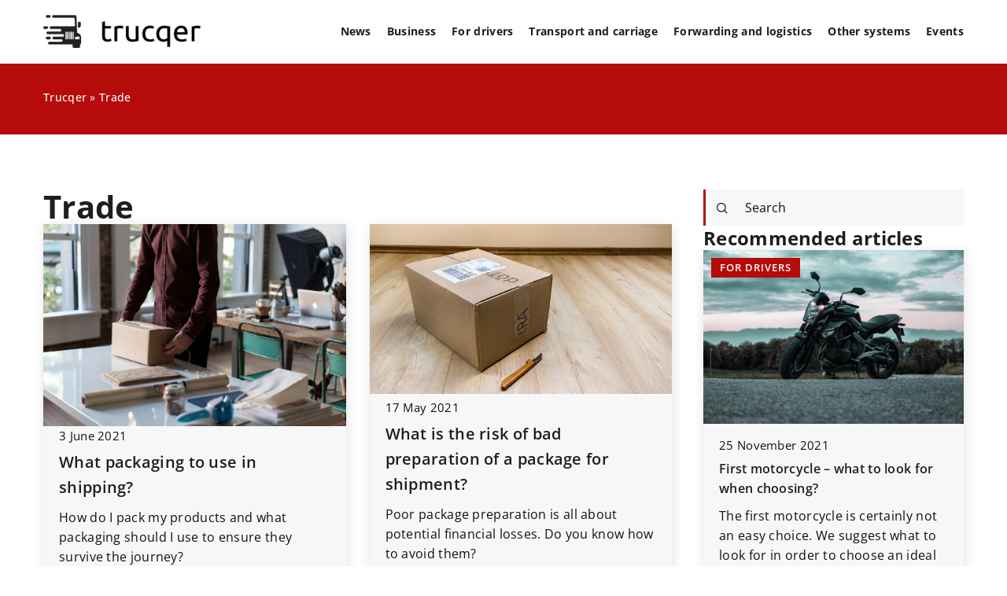

--- FILE ---
content_type: text/html; charset=UTF-8
request_url: https://trucqer.com/category/business/trade/
body_size: 14739
content:
<!DOCTYPE html>
<html lang="en">
<head><meta charset="UTF-8"><script>if(navigator.userAgent.match(/MSIE|Internet Explorer/i)||navigator.userAgent.match(/Trident\/7\..*?rv:11/i)){var href=document.location.href;if(!href.match(/[?&]nowprocket/)){if(href.indexOf("?")==-1){if(href.indexOf("#")==-1){document.location.href=href+"?nowprocket=1"}else{document.location.href=href.replace("#","?nowprocket=1#")}}else{if(href.indexOf("#")==-1){document.location.href=href+"&nowprocket=1"}else{document.location.href=href.replace("#","&nowprocket=1#")}}}}</script><script>(()=>{class RocketLazyLoadScripts{constructor(){this.v="1.2.6",this.triggerEvents=["keydown","mousedown","mousemove","touchmove","touchstart","touchend","wheel"],this.userEventHandler=this.t.bind(this),this.touchStartHandler=this.i.bind(this),this.touchMoveHandler=this.o.bind(this),this.touchEndHandler=this.h.bind(this),this.clickHandler=this.u.bind(this),this.interceptedClicks=[],this.interceptedClickListeners=[],this.l(this),window.addEventListener("pageshow",(t=>{this.persisted=t.persisted,this.everythingLoaded&&this.m()})),this.CSPIssue=sessionStorage.getItem("rocketCSPIssue"),document.addEventListener("securitypolicyviolation",(t=>{this.CSPIssue||"script-src-elem"!==t.violatedDirective||"data"!==t.blockedURI||(this.CSPIssue=!0,sessionStorage.setItem("rocketCSPIssue",!0))})),document.addEventListener("DOMContentLoaded",(()=>{this.k()})),this.delayedScripts={normal:[],async:[],defer:[]},this.trash=[],this.allJQueries=[]}p(t){document.hidden?t.t():(this.triggerEvents.forEach((e=>window.addEventListener(e,t.userEventHandler,{passive:!0}))),window.addEventListener("touchstart",t.touchStartHandler,{passive:!0}),window.addEventListener("mousedown",t.touchStartHandler),document.addEventListener("visibilitychange",t.userEventHandler))}_(){this.triggerEvents.forEach((t=>window.removeEventListener(t,this.userEventHandler,{passive:!0}))),document.removeEventListener("visibilitychange",this.userEventHandler)}i(t){"HTML"!==t.target.tagName&&(window.addEventListener("touchend",this.touchEndHandler),window.addEventListener("mouseup",this.touchEndHandler),window.addEventListener("touchmove",this.touchMoveHandler,{passive:!0}),window.addEventListener("mousemove",this.touchMoveHandler),t.target.addEventListener("click",this.clickHandler),this.L(t.target,!0),this.S(t.target,"onclick","rocket-onclick"),this.C())}o(t){window.removeEventListener("touchend",this.touchEndHandler),window.removeEventListener("mouseup",this.touchEndHandler),window.removeEventListener("touchmove",this.touchMoveHandler,{passive:!0}),window.removeEventListener("mousemove",this.touchMoveHandler),t.target.removeEventListener("click",this.clickHandler),this.L(t.target,!1),this.S(t.target,"rocket-onclick","onclick"),this.M()}h(){window.removeEventListener("touchend",this.touchEndHandler),window.removeEventListener("mouseup",this.touchEndHandler),window.removeEventListener("touchmove",this.touchMoveHandler,{passive:!0}),window.removeEventListener("mousemove",this.touchMoveHandler)}u(t){t.target.removeEventListener("click",this.clickHandler),this.L(t.target,!1),this.S(t.target,"rocket-onclick","onclick"),this.interceptedClicks.push(t),t.preventDefault(),t.stopPropagation(),t.stopImmediatePropagation(),this.M()}O(){window.removeEventListener("touchstart",this.touchStartHandler,{passive:!0}),window.removeEventListener("mousedown",this.touchStartHandler),this.interceptedClicks.forEach((t=>{t.target.dispatchEvent(new MouseEvent("click",{view:t.view,bubbles:!0,cancelable:!0}))}))}l(t){EventTarget.prototype.addEventListenerWPRocketBase=EventTarget.prototype.addEventListener,EventTarget.prototype.addEventListener=function(e,i,o){"click"!==e||t.windowLoaded||i===t.clickHandler||t.interceptedClickListeners.push({target:this,func:i,options:o}),(this||window).addEventListenerWPRocketBase(e,i,o)}}L(t,e){this.interceptedClickListeners.forEach((i=>{i.target===t&&(e?t.removeEventListener("click",i.func,i.options):t.addEventListener("click",i.func,i.options))})),t.parentNode!==document.documentElement&&this.L(t.parentNode,e)}D(){return new Promise((t=>{this.P?this.M=t:t()}))}C(){this.P=!0}M(){this.P=!1}S(t,e,i){t.hasAttribute&&t.hasAttribute(e)&&(event.target.setAttribute(i,event.target.getAttribute(e)),event.target.removeAttribute(e))}t(){this._(this),"loading"===document.readyState?document.addEventListener("DOMContentLoaded",this.R.bind(this)):this.R()}k(){let t=[];document.querySelectorAll("script[type=rocketlazyloadscript][data-rocket-src]").forEach((e=>{let i=e.getAttribute("data-rocket-src");if(i&&!i.startsWith("data:")){0===i.indexOf("//")&&(i=location.protocol+i);try{const o=new URL(i).origin;o!==location.origin&&t.push({src:o,crossOrigin:e.crossOrigin||"module"===e.getAttribute("data-rocket-type")})}catch(t){}}})),t=[...new Map(t.map((t=>[JSON.stringify(t),t]))).values()],this.T(t,"preconnect")}async R(){this.lastBreath=Date.now(),this.j(this),this.F(this),this.I(),this.W(),this.q(),await this.A(this.delayedScripts.normal),await this.A(this.delayedScripts.defer),await this.A(this.delayedScripts.async);try{await this.U(),await this.H(this),await this.J()}catch(t){console.error(t)}window.dispatchEvent(new Event("rocket-allScriptsLoaded")),this.everythingLoaded=!0,this.D().then((()=>{this.O()})),this.N()}W(){document.querySelectorAll("script[type=rocketlazyloadscript]").forEach((t=>{t.hasAttribute("data-rocket-src")?t.hasAttribute("async")&&!1!==t.async?this.delayedScripts.async.push(t):t.hasAttribute("defer")&&!1!==t.defer||"module"===t.getAttribute("data-rocket-type")?this.delayedScripts.defer.push(t):this.delayedScripts.normal.push(t):this.delayedScripts.normal.push(t)}))}async B(t){if(await this.G(),!0!==t.noModule||!("noModule"in HTMLScriptElement.prototype))return new Promise((e=>{let i;function o(){(i||t).setAttribute("data-rocket-status","executed"),e()}try{if(navigator.userAgent.indexOf("Firefox/")>0||""===navigator.vendor||this.CSPIssue)i=document.createElement("script"),[...t.attributes].forEach((t=>{let e=t.nodeName;"type"!==e&&("data-rocket-type"===e&&(e="type"),"data-rocket-src"===e&&(e="src"),i.setAttribute(e,t.nodeValue))})),t.text&&(i.text=t.text),i.hasAttribute("src")?(i.addEventListener("load",o),i.addEventListener("error",(function(){i.setAttribute("data-rocket-status","failed-network"),e()})),setTimeout((()=>{i.isConnected||e()}),1)):(i.text=t.text,o()),t.parentNode.replaceChild(i,t);else{const i=t.getAttribute("data-rocket-type"),s=t.getAttribute("data-rocket-src");i?(t.type=i,t.removeAttribute("data-rocket-type")):t.removeAttribute("type"),t.addEventListener("load",o),t.addEventListener("error",(i=>{this.CSPIssue&&i.target.src.startsWith("data:")?(console.log("WPRocket: data-uri blocked by CSP -> fallback"),t.removeAttribute("src"),this.B(t).then(e)):(t.setAttribute("data-rocket-status","failed-network"),e())})),s?(t.removeAttribute("data-rocket-src"),t.src=s):t.src="data:text/javascript;base64,"+window.btoa(unescape(encodeURIComponent(t.text)))}}catch(i){t.setAttribute("data-rocket-status","failed-transform"),e()}}));t.setAttribute("data-rocket-status","skipped")}async A(t){const e=t.shift();return e&&e.isConnected?(await this.B(e),this.A(t)):Promise.resolve()}q(){this.T([...this.delayedScripts.normal,...this.delayedScripts.defer,...this.delayedScripts.async],"preload")}T(t,e){var i=document.createDocumentFragment();t.forEach((t=>{const o=t.getAttribute&&t.getAttribute("data-rocket-src")||t.src;if(o&&!o.startsWith("data:")){const s=document.createElement("link");s.href=o,s.rel=e,"preconnect"!==e&&(s.as="script"),t.getAttribute&&"module"===t.getAttribute("data-rocket-type")&&(s.crossOrigin=!0),t.crossOrigin&&(s.crossOrigin=t.crossOrigin),t.integrity&&(s.integrity=t.integrity),i.appendChild(s),this.trash.push(s)}})),document.head.appendChild(i)}j(t){let e={};function i(i,o){return e[o].eventsToRewrite.indexOf(i)>=0&&!t.everythingLoaded?"rocket-"+i:i}function o(t,o){!function(t){e[t]||(e[t]={originalFunctions:{add:t.addEventListener,remove:t.removeEventListener},eventsToRewrite:[]},t.addEventListener=function(){arguments[0]=i(arguments[0],t),e[t].originalFunctions.add.apply(t,arguments)},t.removeEventListener=function(){arguments[0]=i(arguments[0],t),e[t].originalFunctions.remove.apply(t,arguments)})}(t),e[t].eventsToRewrite.push(o)}function s(e,i){let o=e[i];e[i]=null,Object.defineProperty(e,i,{get:()=>o||function(){},set(s){t.everythingLoaded?o=s:e["rocket"+i]=o=s}})}o(document,"DOMContentLoaded"),o(window,"DOMContentLoaded"),o(window,"load"),o(window,"pageshow"),o(document,"readystatechange"),s(document,"onreadystatechange"),s(window,"onload"),s(window,"onpageshow");try{Object.defineProperty(document,"readyState",{get:()=>t.rocketReadyState,set(e){t.rocketReadyState=e},configurable:!0}),document.readyState="loading"}catch(t){console.log("WPRocket DJE readyState conflict, bypassing")}}F(t){let e;function i(e){return t.everythingLoaded?e:e.split(" ").map((t=>"load"===t||0===t.indexOf("load.")?"rocket-jquery-load":t)).join(" ")}function o(o){function s(t){const e=o.fn[t];o.fn[t]=o.fn.init.prototype[t]=function(){return this[0]===window&&("string"==typeof arguments[0]||arguments[0]instanceof String?arguments[0]=i(arguments[0]):"object"==typeof arguments[0]&&Object.keys(arguments[0]).forEach((t=>{const e=arguments[0][t];delete arguments[0][t],arguments[0][i(t)]=e}))),e.apply(this,arguments),this}}o&&o.fn&&!t.allJQueries.includes(o)&&(o.fn.ready=o.fn.init.prototype.ready=function(e){return t.domReadyFired?e.bind(document)(o):document.addEventListener("rocket-DOMContentLoaded",(()=>e.bind(document)(o))),o([])},s("on"),s("one"),t.allJQueries.push(o)),e=o}o(window.jQuery),Object.defineProperty(window,"jQuery",{get:()=>e,set(t){o(t)}})}async H(t){const e=document.querySelector("script[data-webpack]");e&&(await async function(){return new Promise((t=>{e.addEventListener("load",t),e.addEventListener("error",t)}))}(),await t.K(),await t.H(t))}async U(){this.domReadyFired=!0;try{document.readyState="interactive"}catch(t){}await this.G(),document.dispatchEvent(new Event("rocket-readystatechange")),await this.G(),document.rocketonreadystatechange&&document.rocketonreadystatechange(),await this.G(),document.dispatchEvent(new Event("rocket-DOMContentLoaded")),await this.G(),window.dispatchEvent(new Event("rocket-DOMContentLoaded"))}async J(){try{document.readyState="complete"}catch(t){}await this.G(),document.dispatchEvent(new Event("rocket-readystatechange")),await this.G(),document.rocketonreadystatechange&&document.rocketonreadystatechange(),await this.G(),window.dispatchEvent(new Event("rocket-load")),await this.G(),window.rocketonload&&window.rocketonload(),await this.G(),this.allJQueries.forEach((t=>t(window).trigger("rocket-jquery-load"))),await this.G();const t=new Event("rocket-pageshow");t.persisted=this.persisted,window.dispatchEvent(t),await this.G(),window.rocketonpageshow&&window.rocketonpageshow({persisted:this.persisted}),this.windowLoaded=!0}m(){document.onreadystatechange&&document.onreadystatechange(),window.onload&&window.onload(),window.onpageshow&&window.onpageshow({persisted:this.persisted})}I(){const t=new Map;document.write=document.writeln=function(e){const i=document.currentScript;i||console.error("WPRocket unable to document.write this: "+e);const o=document.createRange(),s=i.parentElement;let n=t.get(i);void 0===n&&(n=i.nextSibling,t.set(i,n));const c=document.createDocumentFragment();o.setStart(c,0),c.appendChild(o.createContextualFragment(e)),s.insertBefore(c,n)}}async G(){Date.now()-this.lastBreath>45&&(await this.K(),this.lastBreath=Date.now())}async K(){return document.hidden?new Promise((t=>setTimeout(t))):new Promise((t=>requestAnimationFrame(t)))}N(){this.trash.forEach((t=>t.remove()))}static run(){const t=new RocketLazyLoadScripts;t.p(t)}}RocketLazyLoadScripts.run()})();</script>	

	<!-- Global site tag (gtag.js) - Google Analytics -->
	<script type="rocketlazyloadscript" async data-rocket-src="https://www.googletagmanager.com/gtag/js?id=G-588XLQDRED"></script>
<script type="rocketlazyloadscript">
  window.dataLayer = window.dataLayer || [];
  function gtag(){dataLayer.push(arguments);}
  gtag('js', new Date());

  gtag('config', 'G-588XLQDRED');
</script>
	
	<meta name="viewport" content="width=device-width, initial-scale=1">
		<meta name='robots' content='index, follow, max-image-preview:large, max-snippet:-1, max-video-preview:-1' />

	<!-- This site is optimized with the Yoast SEO plugin v23.4 - https://yoast.com/wordpress/plugins/seo/ -->
	<title>Trade Archives - Trucqer</title>
	<meta name="description" content="Explore captivating content on our blog✔️ Discover engaging articles about Trade, offering inspiration and knowledge on a wide range of topics." />
	<link rel="canonical" href="https://trucqer.com/category/business/trade/" />
	<meta property="og:locale" content="en_US" />
	<meta property="og:type" content="article" />
	<meta property="og:title" content="Trade Archives - Trucqer" />
	<meta property="og:description" content="Explore captivating content on our blog✔️ Discover engaging articles about Trade, offering inspiration and knowledge on a wide range of topics." />
	<meta property="og:url" content="https://trucqer.com/category/business/trade/" />
	<meta property="og:site_name" content="Trucqer" />
	<meta name="twitter:card" content="summary_large_image" />
	<script type="application/ld+json" class="yoast-schema-graph">{"@context":"https://schema.org","@graph":[{"@type":"CollectionPage","@id":"https://trucqer.com/category/business/trade/","url":"https://trucqer.com/category/business/trade/","name":"Trade Archives - Trucqer","isPartOf":{"@id":"https://trucqer.com/#website"},"primaryImageOfPage":{"@id":"https://trucqer.com/category/business/trade/#primaryimage"},"image":{"@id":"https://trucqer.com/category/business/trade/#primaryimage"},"thumbnailUrl":"https://trucqer.com/wp-content/uploads/2021/06/package-1081709_960_720.jpg","description":"Explore captivating content on our blog✔️ Discover engaging articles about Trade, offering inspiration and knowledge on a wide range of topics.","inLanguage":"en-US"},{"@type":"ImageObject","inLanguage":"en-US","@id":"https://trucqer.com/category/business/trade/#primaryimage","url":"https://trucqer.com/wp-content/uploads/2021/06/package-1081709_960_720.jpg","contentUrl":"https://trucqer.com/wp-content/uploads/2021/06/package-1081709_960_720.jpg","width":960,"height":641},{"@type":"WebSite","@id":"https://trucqer.com/#website","url":"https://trucqer.com/","name":"Trucqer","description":"","potentialAction":[{"@type":"SearchAction","target":{"@type":"EntryPoint","urlTemplate":"https://trucqer.com/?s={search_term_string}"},"query-input":{"@type":"PropertyValueSpecification","valueRequired":true,"valueName":"search_term_string"}}],"inLanguage":"en-US"}]}</script>
	<!-- / Yoast SEO plugin. -->


<link rel='dns-prefetch' href='//cdnjs.cloudflare.com' />

<!-- trucqer.com is managing ads with Advanced Ads 1.54.1 --><!--noptimize--><script id="trucq-ready">
			window.advanced_ads_ready=function(e,a){a=a||"complete";var d=function(e){return"interactive"===a?"loading"!==e:"complete"===e};d(document.readyState)?e():document.addEventListener("readystatechange",(function(a){d(a.target.readyState)&&e()}),{once:"interactive"===a})},window.advanced_ads_ready_queue=window.advanced_ads_ready_queue||[];		</script>
		<!--/noptimize--><style id='wp-emoji-styles-inline-css' type='text/css'>

	img.wp-smiley, img.emoji {
		display: inline !important;
		border: none !important;
		box-shadow: none !important;
		height: 1em !important;
		width: 1em !important;
		margin: 0 0.07em !important;
		vertical-align: -0.1em !important;
		background: none !important;
		padding: 0 !important;
	}
</style>
<style id='classic-theme-styles-inline-css' type='text/css'>
/*! This file is auto-generated */
.wp-block-button__link{color:#fff;background-color:#32373c;border-radius:9999px;box-shadow:none;text-decoration:none;padding:calc(.667em + 2px) calc(1.333em + 2px);font-size:1.125em}.wp-block-file__button{background:#32373c;color:#fff;text-decoration:none}
</style>
<style id='global-styles-inline-css' type='text/css'>
:root{--wp--preset--aspect-ratio--square: 1;--wp--preset--aspect-ratio--4-3: 4/3;--wp--preset--aspect-ratio--3-4: 3/4;--wp--preset--aspect-ratio--3-2: 3/2;--wp--preset--aspect-ratio--2-3: 2/3;--wp--preset--aspect-ratio--16-9: 16/9;--wp--preset--aspect-ratio--9-16: 9/16;--wp--preset--color--black: #000000;--wp--preset--color--cyan-bluish-gray: #abb8c3;--wp--preset--color--white: #ffffff;--wp--preset--color--pale-pink: #f78da7;--wp--preset--color--vivid-red: #cf2e2e;--wp--preset--color--luminous-vivid-orange: #ff6900;--wp--preset--color--luminous-vivid-amber: #fcb900;--wp--preset--color--light-green-cyan: #7bdcb5;--wp--preset--color--vivid-green-cyan: #00d084;--wp--preset--color--pale-cyan-blue: #8ed1fc;--wp--preset--color--vivid-cyan-blue: #0693e3;--wp--preset--color--vivid-purple: #9b51e0;--wp--preset--gradient--vivid-cyan-blue-to-vivid-purple: linear-gradient(135deg,rgba(6,147,227,1) 0%,rgb(155,81,224) 100%);--wp--preset--gradient--light-green-cyan-to-vivid-green-cyan: linear-gradient(135deg,rgb(122,220,180) 0%,rgb(0,208,130) 100%);--wp--preset--gradient--luminous-vivid-amber-to-luminous-vivid-orange: linear-gradient(135deg,rgba(252,185,0,1) 0%,rgba(255,105,0,1) 100%);--wp--preset--gradient--luminous-vivid-orange-to-vivid-red: linear-gradient(135deg,rgba(255,105,0,1) 0%,rgb(207,46,46) 100%);--wp--preset--gradient--very-light-gray-to-cyan-bluish-gray: linear-gradient(135deg,rgb(238,238,238) 0%,rgb(169,184,195) 100%);--wp--preset--gradient--cool-to-warm-spectrum: linear-gradient(135deg,rgb(74,234,220) 0%,rgb(151,120,209) 20%,rgb(207,42,186) 40%,rgb(238,44,130) 60%,rgb(251,105,98) 80%,rgb(254,248,76) 100%);--wp--preset--gradient--blush-light-purple: linear-gradient(135deg,rgb(255,206,236) 0%,rgb(152,150,240) 100%);--wp--preset--gradient--blush-bordeaux: linear-gradient(135deg,rgb(254,205,165) 0%,rgb(254,45,45) 50%,rgb(107,0,62) 100%);--wp--preset--gradient--luminous-dusk: linear-gradient(135deg,rgb(255,203,112) 0%,rgb(199,81,192) 50%,rgb(65,88,208) 100%);--wp--preset--gradient--pale-ocean: linear-gradient(135deg,rgb(255,245,203) 0%,rgb(182,227,212) 50%,rgb(51,167,181) 100%);--wp--preset--gradient--electric-grass: linear-gradient(135deg,rgb(202,248,128) 0%,rgb(113,206,126) 100%);--wp--preset--gradient--midnight: linear-gradient(135deg,rgb(2,3,129) 0%,rgb(40,116,252) 100%);--wp--preset--font-size--small: 13px;--wp--preset--font-size--medium: 20px;--wp--preset--font-size--large: 36px;--wp--preset--font-size--x-large: 42px;--wp--preset--spacing--20: 0.44rem;--wp--preset--spacing--30: 0.67rem;--wp--preset--spacing--40: 1rem;--wp--preset--spacing--50: 1.5rem;--wp--preset--spacing--60: 2.25rem;--wp--preset--spacing--70: 3.38rem;--wp--preset--spacing--80: 5.06rem;--wp--preset--shadow--natural: 6px 6px 9px rgba(0, 0, 0, 0.2);--wp--preset--shadow--deep: 12px 12px 50px rgba(0, 0, 0, 0.4);--wp--preset--shadow--sharp: 6px 6px 0px rgba(0, 0, 0, 0.2);--wp--preset--shadow--outlined: 6px 6px 0px -3px rgba(255, 255, 255, 1), 6px 6px rgba(0, 0, 0, 1);--wp--preset--shadow--crisp: 6px 6px 0px rgba(0, 0, 0, 1);}:where(.is-layout-flex){gap: 0.5em;}:where(.is-layout-grid){gap: 0.5em;}body .is-layout-flex{display: flex;}.is-layout-flex{flex-wrap: wrap;align-items: center;}.is-layout-flex > :is(*, div){margin: 0;}body .is-layout-grid{display: grid;}.is-layout-grid > :is(*, div){margin: 0;}:where(.wp-block-columns.is-layout-flex){gap: 2em;}:where(.wp-block-columns.is-layout-grid){gap: 2em;}:where(.wp-block-post-template.is-layout-flex){gap: 1.25em;}:where(.wp-block-post-template.is-layout-grid){gap: 1.25em;}.has-black-color{color: var(--wp--preset--color--black) !important;}.has-cyan-bluish-gray-color{color: var(--wp--preset--color--cyan-bluish-gray) !important;}.has-white-color{color: var(--wp--preset--color--white) !important;}.has-pale-pink-color{color: var(--wp--preset--color--pale-pink) !important;}.has-vivid-red-color{color: var(--wp--preset--color--vivid-red) !important;}.has-luminous-vivid-orange-color{color: var(--wp--preset--color--luminous-vivid-orange) !important;}.has-luminous-vivid-amber-color{color: var(--wp--preset--color--luminous-vivid-amber) !important;}.has-light-green-cyan-color{color: var(--wp--preset--color--light-green-cyan) !important;}.has-vivid-green-cyan-color{color: var(--wp--preset--color--vivid-green-cyan) !important;}.has-pale-cyan-blue-color{color: var(--wp--preset--color--pale-cyan-blue) !important;}.has-vivid-cyan-blue-color{color: var(--wp--preset--color--vivid-cyan-blue) !important;}.has-vivid-purple-color{color: var(--wp--preset--color--vivid-purple) !important;}.has-black-background-color{background-color: var(--wp--preset--color--black) !important;}.has-cyan-bluish-gray-background-color{background-color: var(--wp--preset--color--cyan-bluish-gray) !important;}.has-white-background-color{background-color: var(--wp--preset--color--white) !important;}.has-pale-pink-background-color{background-color: var(--wp--preset--color--pale-pink) !important;}.has-vivid-red-background-color{background-color: var(--wp--preset--color--vivid-red) !important;}.has-luminous-vivid-orange-background-color{background-color: var(--wp--preset--color--luminous-vivid-orange) !important;}.has-luminous-vivid-amber-background-color{background-color: var(--wp--preset--color--luminous-vivid-amber) !important;}.has-light-green-cyan-background-color{background-color: var(--wp--preset--color--light-green-cyan) !important;}.has-vivid-green-cyan-background-color{background-color: var(--wp--preset--color--vivid-green-cyan) !important;}.has-pale-cyan-blue-background-color{background-color: var(--wp--preset--color--pale-cyan-blue) !important;}.has-vivid-cyan-blue-background-color{background-color: var(--wp--preset--color--vivid-cyan-blue) !important;}.has-vivid-purple-background-color{background-color: var(--wp--preset--color--vivid-purple) !important;}.has-black-border-color{border-color: var(--wp--preset--color--black) !important;}.has-cyan-bluish-gray-border-color{border-color: var(--wp--preset--color--cyan-bluish-gray) !important;}.has-white-border-color{border-color: var(--wp--preset--color--white) !important;}.has-pale-pink-border-color{border-color: var(--wp--preset--color--pale-pink) !important;}.has-vivid-red-border-color{border-color: var(--wp--preset--color--vivid-red) !important;}.has-luminous-vivid-orange-border-color{border-color: var(--wp--preset--color--luminous-vivid-orange) !important;}.has-luminous-vivid-amber-border-color{border-color: var(--wp--preset--color--luminous-vivid-amber) !important;}.has-light-green-cyan-border-color{border-color: var(--wp--preset--color--light-green-cyan) !important;}.has-vivid-green-cyan-border-color{border-color: var(--wp--preset--color--vivid-green-cyan) !important;}.has-pale-cyan-blue-border-color{border-color: var(--wp--preset--color--pale-cyan-blue) !important;}.has-vivid-cyan-blue-border-color{border-color: var(--wp--preset--color--vivid-cyan-blue) !important;}.has-vivid-purple-border-color{border-color: var(--wp--preset--color--vivid-purple) !important;}.has-vivid-cyan-blue-to-vivid-purple-gradient-background{background: var(--wp--preset--gradient--vivid-cyan-blue-to-vivid-purple) !important;}.has-light-green-cyan-to-vivid-green-cyan-gradient-background{background: var(--wp--preset--gradient--light-green-cyan-to-vivid-green-cyan) !important;}.has-luminous-vivid-amber-to-luminous-vivid-orange-gradient-background{background: var(--wp--preset--gradient--luminous-vivid-amber-to-luminous-vivid-orange) !important;}.has-luminous-vivid-orange-to-vivid-red-gradient-background{background: var(--wp--preset--gradient--luminous-vivid-orange-to-vivid-red) !important;}.has-very-light-gray-to-cyan-bluish-gray-gradient-background{background: var(--wp--preset--gradient--very-light-gray-to-cyan-bluish-gray) !important;}.has-cool-to-warm-spectrum-gradient-background{background: var(--wp--preset--gradient--cool-to-warm-spectrum) !important;}.has-blush-light-purple-gradient-background{background: var(--wp--preset--gradient--blush-light-purple) !important;}.has-blush-bordeaux-gradient-background{background: var(--wp--preset--gradient--blush-bordeaux) !important;}.has-luminous-dusk-gradient-background{background: var(--wp--preset--gradient--luminous-dusk) !important;}.has-pale-ocean-gradient-background{background: var(--wp--preset--gradient--pale-ocean) !important;}.has-electric-grass-gradient-background{background: var(--wp--preset--gradient--electric-grass) !important;}.has-midnight-gradient-background{background: var(--wp--preset--gradient--midnight) !important;}.has-small-font-size{font-size: var(--wp--preset--font-size--small) !important;}.has-medium-font-size{font-size: var(--wp--preset--font-size--medium) !important;}.has-large-font-size{font-size: var(--wp--preset--font-size--large) !important;}.has-x-large-font-size{font-size: var(--wp--preset--font-size--x-large) !important;}
:where(.wp-block-post-template.is-layout-flex){gap: 1.25em;}:where(.wp-block-post-template.is-layout-grid){gap: 1.25em;}
:where(.wp-block-columns.is-layout-flex){gap: 2em;}:where(.wp-block-columns.is-layout-grid){gap: 2em;}
:root :where(.wp-block-pullquote){font-size: 1.5em;line-height: 1.6;}
</style>
<link data-minify="1" rel='stylesheet' id='mainstyle-css' href='https://trucqer.com/wp-content/cache/min/1/wp-content/themes/knight-theme/style.css?ver=1704279314' type='text/css' media='all' />
<script type="text/javascript" src="https://trucqer.com/wp-includes/js/jquery/jquery.min.js?ver=3.7.1" id="jquery-core-js"></script>
<script type="text/javascript" src="https://trucqer.com/wp-includes/js/jquery/jquery-migrate.min.js?ver=3.4.1" id="jquery-migrate-js" data-rocket-defer defer></script>
<script  type="application/ld+json">
        {
          "@context": "https://schema.org",
          "@type": "BreadcrumbList",
          "itemListElement": [{"@type": "ListItem","position": 1,"name": "trucqer","item": "https://trucqer.com" },{"@type": "ListItem","position": 2,"name": "Trade"}]
        }
        </script>    <style>
    @font-face {font-family: 'Open Sans';font-style: normal;font-weight: 400;src: url('https://trucqer.com/wp-content/themes/knight-theme/fonts/OpenSans-Regular.ttf');font-display: swap;}
    @font-face {font-family: 'Open Sans';font-style: normal;font-weight: 500;src: url('https://trucqer.com/wp-content/themes/knight-theme/fonts/OpenSans-Medium.ttf');font-display: swap;}
    @font-face {font-family: 'Open Sans';font-style: normal;font-weight: 600;src: url('https://trucqer.com/wp-content/themes/knight-theme/fonts/OpenSans-SemiBold.ttf');font-display: swap;}
    @font-face {font-family: 'Open Sans';font-style: normal;font-weight: 700;src: url('https://trucqer.com/wp-content/themes/knight-theme/fonts/OpenSans-Bold.ttf');font-display: swap;}
    @font-face {font-family: 'Open Sans';font-style: normal;font-weight: 800;src: url('https://trucqer.com/wp-content/themes/knight-theme/fonts/OpenSans-ExtraBold.ttf');font-display: swap;}
    </style>
<link rel="icon" href="https://trucqer.com/wp-content/uploads/2020/07/cropped-trans-moto-logo-biale-tlo-1-32x32.png" sizes="32x32" />
<link rel="icon" href="https://trucqer.com/wp-content/uploads/2020/07/cropped-trans-moto-logo-biale-tlo-1-192x192.png" sizes="192x192" />
<link rel="apple-touch-icon" href="https://trucqer.com/wp-content/uploads/2020/07/cropped-trans-moto-logo-biale-tlo-1-180x180.png" />
<meta name="msapplication-TileImage" content="https://trucqer.com/wp-content/uploads/2020/07/cropped-trans-moto-logo-biale-tlo-1-270x270.png" />
		<style type="text/css" id="wp-custom-css">
			#mainnav ul li a {
	font-size: 14px;
}		</style>
		<noscript><style id="rocket-lazyload-nojs-css">.rll-youtube-player, [data-lazy-src]{display:none !important;}</style></noscript>



</head>
</head>

<body class="archive category category-trade category-157 aa-prefix-trucq-">


	<header class="k_header">
		<div class="k_conatiner k-flex-between"> 
			<nav id="mainnav" class="mainnav" role="navigation">
				<div class="menu-main-menu-container"><ul id="menu-main-menu" class="menu"><li id="menu-item-18847" class="menu-item menu-item-type-taxonomy menu-item-object-category menu-item-has-children menu-item-18847"><a href="https://trucqer.com/category/news/">News</a>
<ul class="sub-menu">
	<li id="menu-item-18851" class="menu-item menu-item-type-taxonomy menu-item-object-category menu-item-18851"><a href="https://trucqer.com/category/news/traffic-report/">Traffic report</a></li>
	<li id="menu-item-18853" class="menu-item menu-item-type-taxonomy menu-item-object-category menu-item-18853"><a href="https://trucqer.com/category/news/invitations/">Invitations</a></li>
	<li id="menu-item-18848" class="menu-item menu-item-type-taxonomy menu-item-object-category menu-item-18848"><a href="https://trucqer.com/category/news/supply-chain/">Supply chain</a></li>
	<li id="menu-item-18852" class="menu-item menu-item-type-taxonomy menu-item-object-category menu-item-18852"><a href="https://trucqer.com/category/news/fuel-market/">Fuel market</a></li>
	<li id="menu-item-18849" class="menu-item menu-item-type-taxonomy menu-item-object-category menu-item-18849"><a href="https://trucqer.com/category/news/law/">Law</a></li>
</ul>
</li>
<li id="menu-item-18817" class="menu-item menu-item-type-taxonomy menu-item-object-category current-category-ancestor current-menu-ancestor current-menu-parent current-category-parent menu-item-has-children menu-item-18817"><a href="https://trucqer.com/category/business/">Business</a>
<ul class="sub-menu">
	<li id="menu-item-18818" class="menu-item menu-item-type-taxonomy menu-item-object-category menu-item-18818"><a href="https://trucqer.com/category/business/finance/">Finance</a></li>
	<li id="menu-item-18820" class="menu-item menu-item-type-taxonomy menu-item-object-category menu-item-18820"><a href="https://trucqer.com/category/business/investments/">Investments</a></li>
	<li id="menu-item-18819" class="menu-item menu-item-type-taxonomy menu-item-object-category current-menu-item menu-item-18819"><a href="https://trucqer.com/category/business/trade/" aria-current="page">Trade</a></li>
	<li id="menu-item-18821" class="menu-item menu-item-type-taxonomy menu-item-object-category menu-item-18821"><a href="https://trucqer.com/category/business/trends/">Trends</a></li>
</ul>
</li>
<li id="menu-item-18823" class="menu-item menu-item-type-taxonomy menu-item-object-category menu-item-has-children menu-item-18823"><a href="https://trucqer.com/category/for-drivers/">For drivers</a>
<ul class="sub-menu">
	<li id="menu-item-18824" class="menu-item menu-item-type-taxonomy menu-item-object-category menu-item-18824"><a href="https://trucqer.com/category/for-drivers/ecodriving/">Ecodriving</a></li>
	<li id="menu-item-18827" class="menu-item menu-item-type-taxonomy menu-item-object-category menu-item-18827"><a href="https://trucqer.com/category/for-drivers/before-the-route/">Before the route</a></li>
	<li id="menu-item-18825" class="menu-item menu-item-type-taxonomy menu-item-object-category menu-item-18825"><a href="https://trucqer.com/category/for-drivers/in-pause/">In pause</a></li>
	<li id="menu-item-18828" class="menu-item menu-item-type-taxonomy menu-item-object-category menu-item-18828"><a href="https://trucqer.com/category/for-drivers/abroad/">Abroad</a></li>
	<li id="menu-item-18826" class="menu-item menu-item-type-taxonomy menu-item-object-category menu-item-18826"><a href="https://trucqer.com/category/for-drivers/tips/">Tips</a></li>
</ul>
</li>
<li id="menu-item-18842" class="menu-item menu-item-type-taxonomy menu-item-object-category menu-item-has-children menu-item-18842"><a href="https://trucqer.com/category/transport-and-carriage/">Transport and carriage</a>
<ul class="sub-menu">
	<li id="menu-item-18846" class="menu-item menu-item-type-taxonomy menu-item-object-category menu-item-18846"><a href="https://trucqer.com/category/transport-and-carriage/cariage-of-goods/">Carriage of goods</a></li>
	<li id="menu-item-18845" class="menu-item menu-item-type-taxonomy menu-item-object-category menu-item-18845"><a href="https://trucqer.com/category/transport-and-carriage/passenger-transport/">Passenger transport</a></li>
	<li id="menu-item-19055" class="menu-item menu-item-type-taxonomy menu-item-object-category menu-item-19055"><a href="https://trucqer.com/category/transport-and-carriage/forecast-and-analyses/">Forecast and analyses</a></li>
</ul>
</li>
<li id="menu-item-18839" class="menu-item menu-item-type-taxonomy menu-item-object-category menu-item-has-children menu-item-18839"><a href="https://trucqer.com/category/forwarding-and-logistics/">Forwarding and logistics</a>
<ul class="sub-menu">
	<li id="menu-item-18829" class="menu-item menu-item-type-taxonomy menu-item-object-category menu-item-18829"><a href="https://trucqer.com/category/forwarding-and-logistics/warehouses/">Warehouses</a></li>
	<li id="menu-item-18832" class="menu-item menu-item-type-taxonomy menu-item-object-category menu-item-18832"><a href="https://trucqer.com/category/forwarding-and-logistics/ports/">Ports</a></li>
	<li id="menu-item-18841" class="menu-item menu-item-type-taxonomy menu-item-object-category menu-item-18841"><a href="https://trucqer.com/category/forwarding-and-logistics/terminals/">Terminals</a></li>
	<li id="menu-item-18822" class="menu-item menu-item-type-taxonomy menu-item-object-category menu-item-18822"><a href="https://trucqer.com/category/forwarding-and-logistics/logistics-centers/">Logistics centers</a></li>
	<li id="menu-item-18840" class="menu-item menu-item-type-taxonomy menu-item-object-category menu-item-18840"><a href="https://trucqer.com/category/forwarding-and-logistics/technology/">Technology</a></li>
</ul>
</li>
<li id="menu-item-18833" class="menu-item menu-item-type-taxonomy menu-item-object-category menu-item-has-children menu-item-18833"><a href="https://trucqer.com/category/other-systems/">Other systems</a>
<ul class="sub-menu">
	<li id="menu-item-18836" class="menu-item menu-item-type-taxonomy menu-item-object-category menu-item-18836"><a href="https://trucqer.com/category/other-systems/maritime-transport/">Maritime transport</a></li>
	<li id="menu-item-18835" class="menu-item menu-item-type-taxonomy menu-item-object-category menu-item-18835"><a href="https://trucqer.com/category/other-systems/air-transport/">Air transport</a></li>
	<li id="menu-item-18834" class="menu-item menu-item-type-taxonomy menu-item-object-category menu-item-18834"><a href="https://trucqer.com/category/other-systems/rail-transport/">Rail transport</a></li>
</ul>
</li>
<li id="menu-item-18854" class="menu-item menu-item-type-taxonomy menu-item-object-category menu-item-18854"><a href="https://trucqer.com/category/events/">Events</a></li>
</ul></div>			</nav> 
			<div class="k_logo">
								<a href="https://trucqer.com/">   
					<img width="500" height="106" src="https://trucqer.com/wp-content/uploads/2023/12/Trucqer@3x.png" class="logo-main" alt="trucqer.com">	
				</a>
							</div> 	
			<div class="mobile-menu">
				<div id="btn-menu">
					<svg class="ham hamRotate ham8" viewBox="0 0 100 100" width="80" onclick="this.classList.toggle('active')">
						<path class="line top" d="m 30,33 h 40 c 3.722839,0 7.5,3.126468 7.5,8.578427 0,5.451959 -2.727029,8.421573 -7.5,8.421573 h -20" />
						<path class="line middle"d="m 30,50 h 40" />
						<path class="line bottom" d="m 70,67 h -40 c 0,0 -7.5,-0.802118 -7.5,-8.365747 0,-7.563629 7.5,-8.634253 7.5,-8.634253 h 20" />
					</svg>
				</div>
			</div>
		</div> 
	</header>

<section class="k_blog_banner k_bg_section k-flex-v-center">
	<div class="k_conatiner k-pt-3 k-pb-3 k_relative k-flex-center">
		<ul id="breadcrumbs" class="k_breadcrumbs"><li class="item-home"><a class="bread-link bread-home" href="https://trucqer.com" title="trucqer">trucqer</a></li><li class="separator separator-home"> &#187; </li><li data-id="8" class="item-current item-cat"><strong class="bread-current bread-cat">Trade</strong></li></ul>	</div>
</section>

<section class="k_post_section k-pt-7 k-pb-7 k-pt-5-m k-pb-5-m">
	<div class="k_conatiner k_conatiner-col">
		
		<div class="k_col-7 k_blog-post-full k-flex k-flex-between k-flex-v-start k-gap-50-30px">
			<div class="k-flex">
					<h1 class="k_page_h1 k-page-title-h1">
						<span class="k_relative">Trade</span>	
					</h1>
			</div>
			
						<div class="k-grid k-grid-2 k-gap-30">
												<div class="k_post-item">
													<div class="k_post-image">
								<a class="k-flex" href="https://trucqer.com/what-packaging-to-use-in-shipping/" rel="nofollow"><img width="960" height="641" src="https://trucqer.com/wp-content/uploads/2021/06/package-1081709_960_720.jpg" class="attachment-full size-full wp-post-image" alt="What packaging to use in shipping?" decoding="async" fetchpriority="high" /></a>     
							</div>
												<div class="k_post-content k-flex">
							<div class="k_post-date k-flex k-mb-1"><time>3 June 2021</time></div>
							<div class="k_post-title "><a class="k_weight-semibold" href="https://trucqer.com/what-packaging-to-use-in-shipping/"> What packaging to use in shipping?</a></div>
							
							<div class="k_post-excerpt k-mt-1 k-second-color k-flex"> <p>How do I pack my products and what packaging should I use to ensure they survive the journey?</p>
</div>
							
						</div>
					</div>	
									<div class="k_post-item">
													<div class="k_post-image">
								<a class="k-flex" href="https://trucqer.com/what-is-the-risk-of-bad-preparation-of-a-package-for-shipment/" rel="nofollow"><img width="1280" height="720" src="https://trucqer.com/wp-content/uploads/2021/05/space-4967335_1280-1.jpg" class="attachment-full size-full wp-post-image" alt="What is the risk of bad preparation of a package for shipment?" decoding="async" /></a>     
							</div>
												<div class="k_post-content k-flex">
							<div class="k_post-date k-flex k-mb-1"><time>17 May 2021</time></div>
							<div class="k_post-title "><a class="k_weight-semibold" href="https://trucqer.com/what-is-the-risk-of-bad-preparation-of-a-package-for-shipment/"> What is the risk of bad preparation of a package for shipment?</a></div>
							
							<div class="k_post-excerpt k-mt-1 k-second-color k-flex"> <p>Poor package preparation is all about potential financial losses. Do you know how to avoid them?</p>
</div>
							
						</div>
					</div>	
									<div class="k_post-item">
													<div class="k_post-image">
								<a class="k-flex" href="https://trucqer.com/new-trade-opportunities-in-a-pandemic-where-is-the-niche-still/" rel="nofollow"><img width="960" height="640" src="https://trucqer.com/wp-content/uploads/2021/04/business-1730089_960_720.jpg" class="attachment-full size-full wp-post-image" alt="New trade opportunities in a pandemic &#8211; where is the niche still?" decoding="async" /></a>     
							</div>
												<div class="k_post-content k-flex">
							<div class="k_post-date k-flex k-mb-1"><time>29 April 2021</time></div>
							<div class="k_post-title "><a class="k_weight-semibold" href="https://trucqer.com/new-trade-opportunities-in-a-pandemic-where-is-the-niche-still/"> New trade opportunities in a pandemic &#8211; where is the niche still?</a></div>
							
							<div class="k_post-excerpt k-mt-1 k-second-color k-flex"> <p>Wondering if there are still opportunities for trading during a pandemic? Is there a niche that you can fill and enjoy continued orders? Check it out!</p>
</div>
							
						</div>
					</div>	
									<div class="k_post-item">
													<div class="k_post-image">
								<a class="k-flex" href="https://trucqer.com/what-can-be-sent-by-courier/" rel="nofollow"><img width="960" height="640" src="https://trucqer.com/wp-content/uploads/2021/03/dhl-5739205_960_720.jpg" class="attachment-full size-full wp-post-image" alt="What can be sent by courier?" decoding="async" loading="lazy" /></a>     
							</div>
												<div class="k_post-content k-flex">
							<div class="k_post-date k-flex k-mb-1"><time>22 March 2021</time></div>
							<div class="k_post-title "><a class="k_weight-semibold" href="https://trucqer.com/what-can-be-sent-by-courier/"> What can be sent by courier?</a></div>
							
							<div class="k_post-excerpt k-mt-1 k-second-color k-flex"> <p>You need to send a package by courier, but you do not know how to go about it and what you can actually send? See what you can send by courier and what shipments are not allowed.</p>
</div>
							
						</div>
					</div>	
									<div class="k_post-item">
													<div class="k_post-image">
								<a class="k-flex" href="https://trucqer.com/how-to-be-sure-that-a-package-is-not-lost-in-transit/" rel="nofollow"><img width="1280" height="720" src="https://trucqer.com/wp-content/uploads/2021/03/space-4967335_1280.jpg" class="attachment-full size-full wp-post-image" alt="How to be sure that a package is not lost in transit?" decoding="async" loading="lazy" /></a>     
							</div>
												<div class="k_post-content k-flex">
							<div class="k_post-date k-flex k-mb-1"><time>19 March 2021</time></div>
							<div class="k_post-title "><a class="k_weight-semibold" href="https://trucqer.com/how-to-be-sure-that-a-package-is-not-lost-in-transit/"> How to be sure that a package is not lost in transit?</a></div>
							
							<div class="k_post-excerpt k-mt-1 k-second-color k-flex"> <p>Using courier services may involve losing a package. It is worth knowing what to do in such a case and how to avoid it.</p>
</div>
							
						</div>
					</div>	
									<div class="k_post-item">
													<div class="k_post-image">
								<a class="k-flex" href="https://trucqer.com/online-or-stationary-commerce-which-is-a-bigger-opportunity-for-transportation/" rel="nofollow"><img width="1280" height="849" src="https://trucqer.com/wp-content/uploads/2021/03/shopping-4000414_1280.jpg" class="attachment-full size-full wp-post-image" alt="Online or stationary commerce &#8211; which is a bigger opportunity for transportation?" decoding="async" loading="lazy" /></a>     
							</div>
												<div class="k_post-content k-flex">
							<div class="k_post-date k-flex k-mb-1"><time>12 March 2021</time></div>
							<div class="k_post-title "><a class="k_weight-semibold" href="https://trucqer.com/online-or-stationary-commerce-which-is-a-bigger-opportunity-for-transportation/"> Online or stationary commerce &#8211; which is a bigger opportunity for transportation?</a></div>
							
							<div class="k_post-excerpt k-mt-1 k-second-color k-flex"> <p>Is e-commerce affecting transportation growth? We examine what&#8217;s more profitable for the industry.</p>
</div>
							
						</div>
					</div>	
									<div class="k_post-item">
													<div class="k_post-image">
								<a class="k-flex" href="https://trucqer.com/in-the-age-of-brexit-how-to-deal-with-customs-control/" rel="nofollow"><img width="1642" height="924" src="https://trucqer.com/wp-content/uploads/2021/01/samuel-regan-asante-QyVSePf1ZZ8-unsplash-scaled.jpg" class="attachment-full size-full wp-post-image" alt="In the age of Brexit. How to deal with customs control?" decoding="async" loading="lazy" /></a>     
							</div>
												<div class="k_post-content k-flex">
							<div class="k_post-date k-flex k-mb-1"><time>5 January 2021</time></div>
							<div class="k_post-title "><a class="k_weight-semibold" href="https://trucqer.com/in-the-age-of-brexit-how-to-deal-with-customs-control/"> In the age of Brexit. How to deal with customs control?</a></div>
							
							<div class="k_post-excerpt k-mt-1 k-second-color k-flex"> <p>Transit is nothing more than the movement of goods under customs supervision from one place to another. Due to the UK&#8217;s membership of the Common Transit Procedure Convention, this is a very attractive proposition.</p>
</div>
							
						</div>
					</div>	
									<div class="k_post-item">
													<div class="k_post-image">
								<a class="k-flex" href="https://trucqer.com/the-most-profitable-industries-in-2020-summary/" rel="nofollow"><img width="1920" height="800" src="https://trucqer.com/wp-content/uploads/2020/12/industry-3087393_1920.jpg" class="attachment-full size-full wp-post-image" alt="The most profitable industries in 2020 &#8211; summary" decoding="async" loading="lazy" /></a>     
							</div>
												<div class="k_post-content k-flex">
							<div class="k_post-date k-flex k-mb-1"><time>17 December 2020</time></div>
							<div class="k_post-title "><a class="k_weight-semibold" href="https://trucqer.com/the-most-profitable-industries-in-2020-summary/"> The most profitable industries in 2020 &#8211; summary</a></div>
							
							<div class="k_post-excerpt k-mt-1 k-second-color k-flex"> <p>What was worth investing in in 2020? We&#8217;ve compiled a list of sectors that are spectacularly successful in the age of pandemics.</p>
</div>
							
						</div>
					</div>	
									<div class="k_post-item">
													<div class="k_post-image">
								<a class="k-flex" href="https://trucqer.com/trade-with-china-and-coronavirus-everything-you-need-to-know/" rel="nofollow"><img width="1280" height="815" src="https://trucqer.com/wp-content/uploads/2020/10/asia-932068_1280.jpg" class="attachment-full size-full wp-post-image" alt="Trade with China, and coronavirus. Everything you need to know" decoding="async" loading="lazy" /></a>     
							</div>
												<div class="k_post-content k-flex">
							<div class="k_post-date k-flex k-mb-1"><time>16 October 2020</time></div>
							<div class="k_post-title "><a class="k_weight-semibold" href="https://trucqer.com/trade-with-china-and-coronavirus-everything-you-need-to-know/"> Trade with China, and coronavirus. Everything you need to know</a></div>
							
							<div class="k_post-excerpt k-mt-1 k-second-color k-flex"> <p>How has trade with China changed under the coronavirus? Here are the important trends.</p>
</div>
							
						</div>
					</div>	
								
			</div>
			
		</div>
		<div class="k_col-3 k-mt-5-m k-flex k-gap-50 k-flex-v-start">

			<div class="k_search-form k-flex">
	<form  class="k-flex" method="get" action="https://trucqer.com/">
		<input class="k_search-input" type="text" name="s" placeholder="Search" value="">
		<button class="k_search-btn" type="submit" aria-label="Search"></button>
	</form>
</div>

			<div class="k_blog-cat-post k-gap-30 k-flex">
				<div class="k-cat-name k-flex k-third-color k_subtitle-24">Recommended articles</div><div class="k-cat-post-slick k-flex"><div class="k_post-cat-sidebar k-flex k_relative"><div class="k_post-image k-flex k-mb-15"><a class="k-flex" href="https://trucqer.com/first-motorcycle-what-to-look-for-when-choosing/" rel="nofollow"><img width="1920" height="1280" src="https://trucqer.com/wp-content/uploads/2021/11/lucas-favre-WN1VT_5Ww1E-unsplash.jpg" class="attachment-full size-full wp-post-image" alt="First motorcycle &#8211; what to look for when choosing?" decoding="async" loading="lazy" /></a><div class="k_post-category"><span class="k-color-for-drivers">For drivers</span></div></div><div class="k_post-content"><div class="k_post-date k-mb-1"><time>25 November 2021</time></div><a class="k_post-title" href="https://trucqer.com/first-motorcycle-what-to-look-for-when-choosing/">First motorcycle &#8211; what to look for when choosing?</a><div class="k_post-excerpt k-mt-1 k-second-color"> The first motorcycle is certainly not an easy choice. We suggest what to look for in order to choose an ideal bike for a beginner.</div></div></div><div class="k_post-cat-sidebar k-flex k_relative"><div class="k_post-image k-flex k-mb-15"><a class="k-flex" href="https://trucqer.com/how-do-new-technologies-help-with-transportation-planning/" rel="nofollow"><img width="1232" height="924" src="https://trucqer.com/wp-content/uploads/2020/10/trucking-2310114_1280.jpg" class="attachment-full size-full wp-post-image" alt="How do new technologies help with transportation planning?" decoding="async" loading="lazy" /></a><div class="k_post-category"><span class="k-color-technology">Technology</span></div></div><div class="k_post-content"><div class="k_post-date k-mb-1"><time>15 October 2020</time></div><a class="k_post-title" href="https://trucqer.com/how-do-new-technologies-help-with-transportation-planning/">How do new technologies help with transportation planning?</a><div class="k_post-excerpt k-mt-1 k-second-color"> Can new technologies help in transport planning? Check how they affect this industry and whether it is worth betting on such solutions!</div></div></div><div class="k_post-cat-sidebar k-flex k_relative"><div class="k_post-image k-flex k-mb-15"><a class="k-flex" href="https://trucqer.com/transportation-of-people-during-coronavirus-who-lost-the-most/" rel="nofollow"><img width="960" height="640" src="https://trucqer.com/wp-content/uploads/2021/03/bus-690508_960_720.jpg" class="attachment-full size-full wp-post-image" alt="Transportation of people during coronavirus &#8211; who lost the most?" decoding="async" loading="lazy" /></a><div class="k_post-category"><span class="k-color-forecast-and-analyses">Forecast and analyses</span></div></div><div class="k_post-content"><div class="k_post-date k-mb-1"><time>4 March 2021</time></div><a class="k_post-title" href="https://trucqer.com/transportation-of-people-during-coronavirus-who-lost-the-most/">Transportation of people during coronavirus &#8211; who lost the most?</a><div class="k_post-excerpt k-mt-1 k-second-color"> Everyone is aware of the dire situation of the catering, trade fair and hotel industries, but few of us know what situation the transportation industry is in. Who has been hit the hardest?
</div></div></div></div>			</div>
			
						
						<div class="k_blog-tags">
				<div class="k_blog-tags-title k-third-color k_subtitle-24">Tags</div>
				<ul class="k-flex">
					<li class="tag_item"><a href="https://trucqer.com/tag/petrol-stations/" rel="nofollow" data-tag-count="3">Petrol stations</a></li><li class="tag_item"><a href="https://trucqer.com/tag/freight/" rel="nofollow" data-tag-count="52">freight</a></li><li class="tag_item"><a href="https://trucqer.com/tag/transportation-safety/" rel="nofollow" data-tag-count="20">Transportation safety</a></li><li class="tag_item"><a href="https://trucqer.com/tag/retail-orders/" rel="nofollow" data-tag-count="5">retail orders</a></li><li class="tag_item"><a href="https://trucqer.com/tag/buses-2/" rel="nofollow" data-tag-count="2">buses</a></li><li class="tag_item"><a href="https://trucqer.com/tag/warehousemen/" rel="nofollow" data-tag-count="4">warehousemen</a></li><li class="tag_item"><a href="https://trucqer.com/tag/fuel-prices/" rel="nofollow" data-tag-count="9">Fuel prices</a></li><li class="tag_item"><a href="https://trucqer.com/tag/cargo-2/" rel="nofollow" data-tag-count="20">Cargo</a></li><li class="tag_item"><a href="https://trucqer.com/tag/regulations/" rel="nofollow" data-tag-count="10">regulations</a></li><li class="tag_item"><a href="https://trucqer.com/tag/exchange/" rel="nofollow" data-tag-count="7">Exchange</a></li>				</ul>
			</div>
						
			<div class="k_blog-post-recent k-flex k-sticky">
				<div class="k_blog-post-recent-title k-third-color k_subtitle-24">Latest articles</div>
				<div class="k_recent-post k-flex"><div class="k_recent-item k-flex k-mt-3"><div class="k_post-image"><a class="k-flex" href="https://trucqer.com/understanding-the-importance-of-genuine-oem-exhaust-systems-for-your-vehicle/" rel="nofollow"><img width="626" height="417" src="https://trucqer.com/wp-content/uploads/2025/09/coworkers-car-service-using-professional-mechanical-tool-repair-broken-engine-efficient-workers-garage-repairing-client-automobile-ensuring-optimal-automotive-performance-close-up_482257-73057.jpg" alt="Understanding the Importance of Genuine OEM Exhaust Systems for Your Vehicle" loading="lazy"></a></div><div class="k_post-content"><div class="k_post-date"><time>19 August 2025</time></div><a class="k_post-title" href="https://trucqer.com/understanding-the-importance-of-genuine-oem-exhaust-systems-for-your-vehicle/">Understanding the Importance of Genuine OEM Exhaust Systems for Your Vehicle</a></div></div><div class="k_recent-item k-flex k-mt-3"><div class="k_post-image"><a class="k-flex" href="https://trucqer.com/how-do-lambda-sensors-impact-your-cars-performance/" rel="nofollow"><img width="626" height="417" src="https://trucqer.com/wp-content/uploads/2025/09/headlight-motorcycle_1398-282.jpg" alt="How Do Lambda Sensors Impact Your Car&#8217;s Performance?" loading="lazy"></a></div><div class="k_post-content"><div class="k_post-date"><time>16 August 2025</time></div><a class="k_post-title" href="https://trucqer.com/how-do-lambda-sensors-impact-your-cars-performance/">How Do Lambda Sensors Impact Your Car&#8217;s Performance?</a></div></div><div class="k_recent-item k-flex k-mt-3"><div class="k_post-image"><a class="k-flex" href="https://trucqer.com/how-can-portable-school-buildings-enhance-learning-environments/" rel="nofollow"><img width="626" height="418" src="https://trucqer.com/wp-content/uploads/2025/07/room-interior-design_23-2148899437.jpg" alt="How Can Portable School Buildings Enhance Learning Environments?" loading="lazy"></a></div><div class="k_post-content"><div class="k_post-date"><time>5 July 2025</time></div><a class="k_post-title" href="https://trucqer.com/how-can-portable-school-buildings-enhance-learning-environments/">How Can Portable School Buildings Enhance Learning Environments?</a></div></div><div class="k_recent-item k-flex k-mt-3"><div class="k_post-image"><a class="k-flex" href="https://trucqer.com/revolutionizing-harvest-efficiency-with-cutting-edge-farm-tools/" rel="nofollow"><img width="626" height="418" src="https://trucqer.com/wp-content/uploads/2025/06/harvesters-combine-parts-plant-are-waiting-sales_146671-19363.jpg" alt="Revolutionizing Harvest Efficiency with Cutting-Edge Farm Tools" loading="lazy"></a></div><div class="k_post-content"><div class="k_post-date"><time>22 June 2025</time></div><a class="k_post-title" href="https://trucqer.com/revolutionizing-harvest-efficiency-with-cutting-edge-farm-tools/">Revolutionizing Harvest Efficiency with Cutting-Edge Farm Tools</a></div></div><div class="k_recent-item k-flex k-mt-3"><div class="k_post-image"><a class="k-flex" href="https://trucqer.com/maximizing-crop-yield-with-innovative-seeding-technology/" rel="nofollow"><img width="626" height="418" src="https://trucqer.com/wp-content/uploads/2025/06/close-up-seeder-attached-tractor-field_146671-19087.jpg" alt="Maximizing Crop Yield with Innovative Seeding Technology" loading="lazy"></a></div><div class="k_post-content"><div class="k_post-date"><time>2 June 2025</time></div><a class="k_post-title" href="https://trucqer.com/maximizing-crop-yield-with-innovative-seeding-technology/">Maximizing Crop Yield with Innovative Seeding Technology</a></div></div><div class="k_recent-item k-flex k-mt-3"><div class="k_post-image"><a class="k-flex" href="https://trucqer.com/innovative-solutions-for-modern-agricultural-transport-needs/" rel="nofollow"><img width="626" height="398" src="https://trucqer.com/wp-content/uploads/2025/06/smart-robotic-farmers-concept-robot-farmers-agriculture-technology-farm-automation_35913-2641.jpg" alt="Innovative Solutions for Modern Agricultural Transport Needs" loading="lazy"></a></div><div class="k_post-content"><div class="k_post-date"><time>2 June 2025</time></div><a class="k_post-title" href="https://trucqer.com/innovative-solutions-for-modern-agricultural-transport-needs/">Innovative Solutions for Modern Agricultural Transport Needs</a></div></div></div>	
			</div>
			
		</div>
		<div class="k_col-10 k-flex" ></div>
	</div> 
</section>





<footer>	
<section id="knight-widget" class="k-mb-5"><div class="k_conatiner k_conatiner-col k-flex-v-start k-gap-50-30"><div class="knight-widget-item k_col-2 k-flex"><div id="text-14" class="knight-widget widget_text">			<div class="textwidget"><div class="k-flex k-mb-2 k-footer-logo"><img width="500" height="106" decoding="async" src="https://trucqer.com/wp-content/uploads/2023/12/Trucqer@3x.png" alt="trucqer.com" /></div>

</div>
		</div></div><div class="knight-widget-item k_col-2 k-flex"><div id="nav_menu-1" class="knight-widget widget_nav_menu"><div class="knight-widget-title">Navigation</div><div class="menu-navigation-container"><ul id="menu-navigation" class="menu"><li id="menu-item-50988" class="menu-item menu-item-type-post_type menu-item-object-page menu-item-50988"><a rel="nofollow" href="https://trucqer.com/privacy-policy/">Privacy policy</a></li>
<li id="menu-item-50989" class="menu-item menu-item-type-post_type menu-item-object-page menu-item-50989"><a href="https://trucqer.com/contact/">Contact</a></li>
</ul></div></div></div><div class="knight-widget-item k_col-2 k-flex"><div id="nav_menu-2" class="knight-widget widget_nav_menu"><div class="knight-widget-title">Categories</div><div class="menu-categories-container"><ul id="menu-categories" class="menu"><li id="menu-item-50978" class="menu-item menu-item-type-taxonomy menu-item-object-category current-category-ancestor menu-item-50978"><a href="https://trucqer.com/category/business/">Business</a></li>
<li id="menu-item-50979" class="menu-item menu-item-type-taxonomy menu-item-object-category menu-item-50979"><a href="https://trucqer.com/category/for-drivers/">For drivers</a></li>
<li id="menu-item-50980" class="menu-item menu-item-type-taxonomy menu-item-object-category menu-item-50980"><a href="https://trucqer.com/category/forwarding-and-logistics/">Forwarding and logistics</a></li>
<li id="menu-item-50981" class="menu-item menu-item-type-taxonomy menu-item-object-category menu-item-50981"><a href="https://trucqer.com/category/news/">News</a></li>
<li id="menu-item-50982" class="menu-item menu-item-type-taxonomy menu-item-object-category menu-item-50982"><a href="https://trucqer.com/category/transport-and-carriage/">Transport and carriage</a></li>
<li id="menu-item-50983" class="menu-item menu-item-type-taxonomy menu-item-object-category menu-item-50983"><a href="https://trucqer.com/category/other-systems/">Other systems</a></li>
<li id="menu-item-50984" class="menu-item menu-item-type-taxonomy menu-item-object-category menu-item-50984"><a href="https://trucqer.com/category/events/">Events</a></li>
</ul></div></div></div><div class="knight-widget-item k_col-33 k-flex"><div class="knight-widget-title">Popular articles</div><div class="k_recent-post k-flex"><div class="k_recent-item k-flex k-mt-3"><div class="k_post-image"><a class="k-flex" href="https://trucqer.com/electric-forklifts-which-models-to-choose/" rel="nofollow"><img width="1280" height="924" src="https://trucqer.com/wp-content/uploads/2021/06/machine-3184176_1280.jpg" alt="Electric forklifts &#8211; which models to choose?" loading="lazy"></a></div><div class="k_post-content"><div class="k_post-date"><time>4 June 2021</time></div><a class="k_post-title" href="https://trucqer.com/electric-forklifts-which-models-to-choose/">Electric forklifts &#8211; which models to choose?</a></div></div><div class="k_recent-item k-flex k-mt-3"><div class="k_post-image"><a class="k-flex" href="https://trucqer.com/how-do-i-distribute-the-weight-of-the-goods-on-the-trailer-regulations-and-safety/" rel="nofollow"><img width="960" height="540" src="https://trucqer.com/wp-content/uploads/2021/06/truck-4760033_960_720.jpg" alt="How do I distribute the weight of the goods on the trailer? Regulations and safety" loading="lazy"></a></div><div class="k_post-content"><div class="k_post-date"><time>10 June 2021</time></div><a class="k_post-title" href="https://trucqer.com/how-do-i-distribute-the-weight-of-the-goods-on-the-trailer-regulations-and-safety/">How do I distribute the weight of the goods on the trailer? Regulations and safety</a></div></div></div></div></div></section><section id="knight-after-widget"><div class="k_conatiner"><div id="text-15" class="knight-widget widget_text">			<div class="textwidget"><p class="k-color-a7a k_subtitle-14">trucqer.com © 2023. All rights reserved.</p>
<p class="k-color-a7a k_subtitle-14">We use cookies on our website. Using the website without changing the cookie settings means that they will be placed on your terminal equipment. You can change the settings at any time. More details on the <a href="https://trucqer.com/privacy-policy/" rel="nofollow">Privacy Policy</a> page.</p>
</div>
		</div></div></section>
</footer>


        
    <script data-minify="1" type="text/javascript" src="https://trucqer.com/wp-content/cache/min/1/ajax/libs/jquery-validate/1.19.0/jquery.validate.min.js?ver=1704279436" data-rocket-defer defer></script>
    <script type="rocketlazyloadscript" data-rocket-type="text/javascript">
     jQuery(document).ready(function($) {
        $('#commentform').validate({
            rules: {
                author: {
                    required: true,
                    minlength: 2
                },

                email: {
                    required: true,
                    email: true
                },

                comment: {
                    required: true,
                    minlength: 20
                }
                
            },

            messages: {
                author: "Please enter your name.",
                email: "Please enter your email address.",
                comment: "Please enter a comment."
                
            },

            errorElement: "div",
            errorPlacement: function(error, element) {
                element.after(error);
            }

        });
    });    
    </script>
    <script data-minify="1" type="text/javascript" src="https://trucqer.com/wp-content/cache/min/1/wp-content/themes/knight-theme/js/knight-script.js?ver=1704279314" id="scripts-js"></script>
<script type="text/javascript" src="https://trucqer.com/wp-content/themes/knight-theme/js/slick.min.js?ver=1.0" id="slick-js" data-rocket-defer defer></script>
<script data-minify="1" type="text/javascript" src="https://trucqer.com/wp-content/cache/min/1/ajax/libs/jquery-autocomplete/1.0.7/jquery.auto-complete.min.js?ver=1704279314" id="jquery-auto-complete-js" data-rocket-defer defer></script>
<script type="text/javascript" id="global-js-extra">
/* <![CDATA[ */
var global = {"ajax":"https:\/\/trucqer.com\/wp-admin\/admin-ajax.php"};
/* ]]> */
</script>
<script data-minify="1" type="text/javascript" src="https://trucqer.com/wp-content/cache/min/1/wp-content/themes/knight-theme/js/global.js?ver=1704279314" id="global-js" data-rocket-defer defer></script>
<!--noptimize--><script type="rocketlazyloadscript">!function(){window.advanced_ads_ready_queue=window.advanced_ads_ready_queue||[],advanced_ads_ready_queue.push=window.advanced_ads_ready;for(var d=0,a=advanced_ads_ready_queue.length;d<a;d++)advanced_ads_ready(advanced_ads_ready_queue[d])}();</script><!--/noptimize--><script>window.lazyLoadOptions={elements_selector:"iframe[data-lazy-src]",data_src:"lazy-src",data_srcset:"lazy-srcset",data_sizes:"lazy-sizes",class_loading:"lazyloading",class_loaded:"lazyloaded",threshold:300,callback_loaded:function(element){if(element.tagName==="IFRAME"&&element.dataset.rocketLazyload=="fitvidscompatible"){if(element.classList.contains("lazyloaded")){if(typeof window.jQuery!="undefined"){if(jQuery.fn.fitVids){jQuery(element).parent().fitVids()}}}}}};window.addEventListener('LazyLoad::Initialized',function(e){var lazyLoadInstance=e.detail.instance;if(window.MutationObserver){var observer=new MutationObserver(function(mutations){var image_count=0;var iframe_count=0;var rocketlazy_count=0;mutations.forEach(function(mutation){for(var i=0;i<mutation.addedNodes.length;i++){if(typeof mutation.addedNodes[i].getElementsByTagName!=='function'){continue}
if(typeof mutation.addedNodes[i].getElementsByClassName!=='function'){continue}
images=mutation.addedNodes[i].getElementsByTagName('img');is_image=mutation.addedNodes[i].tagName=="IMG";iframes=mutation.addedNodes[i].getElementsByTagName('iframe');is_iframe=mutation.addedNodes[i].tagName=="IFRAME";rocket_lazy=mutation.addedNodes[i].getElementsByClassName('rocket-lazyload');image_count+=images.length;iframe_count+=iframes.length;rocketlazy_count+=rocket_lazy.length;if(is_image){image_count+=1}
if(is_iframe){iframe_count+=1}}});if(image_count>0||iframe_count>0||rocketlazy_count>0){lazyLoadInstance.update()}});var b=document.getElementsByTagName("body")[0];var config={childList:!0,subtree:!0};observer.observe(b,config)}},!1)</script><script data-no-minify="1" async src="https://trucqer.com/wp-content/plugins/wp-rocket/assets/js/lazyload/17.8.3/lazyload.min.js"></script><script>var rocket_beacon_data = {"ajax_url":"https:\/\/trucqer.com\/wp-admin\/admin-ajax.php","nonce":"954eca49eb","url":"https:\/\/trucqer.com\/category\/business\/trade","is_mobile":false,"width_threshold":1600,"height_threshold":700,"delay":500,"debug":null,"status":{"atf":true},"elements":"img, video, picture, p, main, div, li, svg, section, header, span"}</script><script data-name="wpr-wpr-beacon" src='https://trucqer.com/wp-content/plugins/wp-rocket/assets/js/wpr-beacon.min.js' async></script><script defer src="https://static.cloudflareinsights.com/beacon.min.js/vcd15cbe7772f49c399c6a5babf22c1241717689176015" integrity="sha512-ZpsOmlRQV6y907TI0dKBHq9Md29nnaEIPlkf84rnaERnq6zvWvPUqr2ft8M1aS28oN72PdrCzSjY4U6VaAw1EQ==" data-cf-beacon='{"version":"2024.11.0","token":"6ee28703f9a74be99c630b7a9d33aa9a","r":1,"server_timing":{"name":{"cfCacheStatus":true,"cfEdge":true,"cfExtPri":true,"cfL4":true,"cfOrigin":true,"cfSpeedBrain":true},"location_startswith":null}}' crossorigin="anonymous"></script>
</body>
</html>

<!-- This website is like a Rocket, isn't it? Performance optimized by WP Rocket. Learn more: https://wp-rocket.me - Debug: cached@1769979693 -->